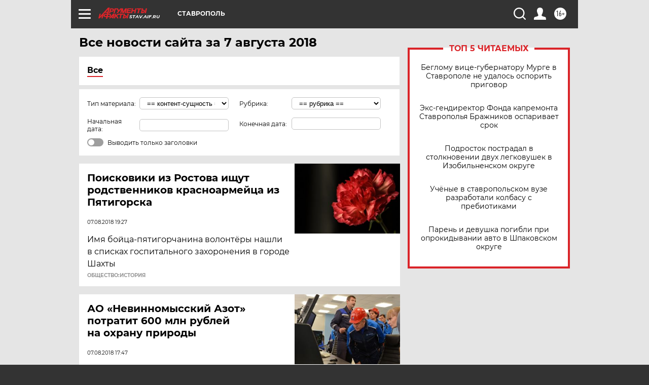

--- FILE ---
content_type: text/html
request_url: https://tns-counter.ru/nc01a**R%3Eundefined*aif_ru/ru/UTF-8/tmsec=aif_ru/714734858***
body_size: -72
content:
58E7661D695B975AX1767610202:58E7661D695B975AX1767610202